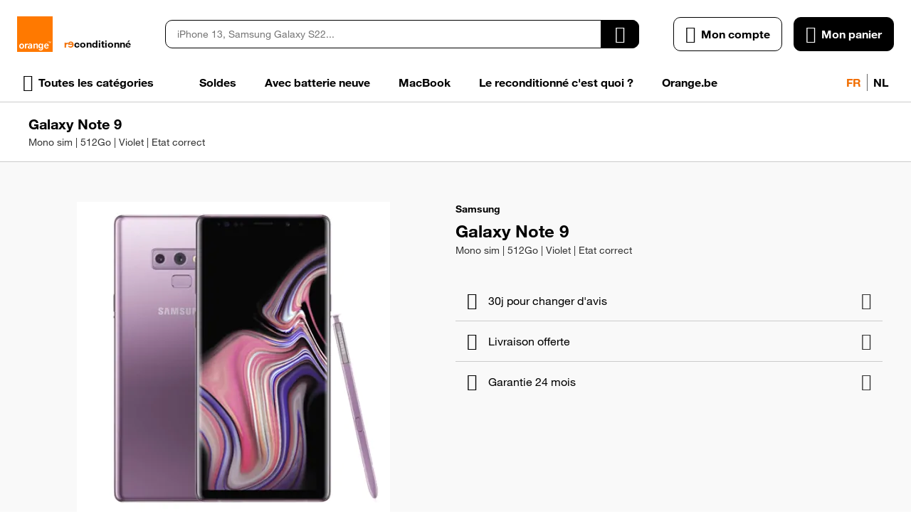

--- FILE ---
content_type: application/javascript
request_url: https://d28wl3o9prygk.cloudfront.net/static/version0.0.0.69/frontend/EShopGen/orange/fr_BE/Swissup_Breeze/bundles/2/default1.min.js
body_size: 15421
content:
(function(){'use strict';var FormProvider=$.Base.extend({defaults:{data:{}},set:function(key,value){this.data[key]=value;},get:function(path){return _.get(this,path.split('.'));},save:function(){return $.request.post({url:this.options.submit_url,type:'form',data:this.data});}});$(document).on('breeze:mount:Magento_Ui/js/form/provider',function(event,data){$.registry.set(data.settings.__scope,new FormProvider(data.settings));});})();(function(){'use strict';$(document).on('breeze:mount:Magento_LoginAsCustomerFrontendUi/js/login',function(event,data){$.sections.reload($.sections.getSectionNames());$(document).on('customer-data-reload',function(){window.location.href=data.settings.redirectUrl;});});$.view('loginAsCustomer',{component:'Magento_LoginAsCustomerFrontendUi/js/view/loginAsCustomer',isVisible:ko.observable(false),notificationText:ko.observable(),create:function(){var customerData=$.sections.get('customer'),loggedAsCustomerData=$.sections.get('loggedAsCustomer');customerData.subscribe(function(data){this.fullname=data.fullname;this.updateBanner();}.bind(this));loggedAsCustomerData.subscribe(function(data){this.adminUserId=data.adminUserId;this.websiteName=data.websiteName;this.updateBanner();}.bind(this));this.fullname=customerData().fullname;this.adminUserId=loggedAsCustomerData().adminUserId;this.websiteName=loggedAsCustomerData().websiteName;this.updateBanner();},updateBanner:function(){if(this.adminUserId!==undefined){this.isVisible(this.adminUserId);}
if(this.fullname!==undefined&&this.websiteName!==undefined){this.notificationText($.__('You are connected as <strong>%1</strong> on %2').replace('%1',_.escape(this.fullname)).replace('%2',_.escape(this.websiteName)));}}});})();define(['uiComponent','Magento_Ui/js/modal/modal','Magento_Customer/js/customer-data'],function(Component,modal,customerData){'use strict';var loginAction,loginCallbacks=[];loginAction=function(loginData,redirectUrl,isGlobal,messageContainer){messageContainer=messageContainer||$.registry.first('uiMessages');return $.post({url:window.authenticationPopup.customerLoginUrl,data:JSON.stringify(loginData),global:isGlobal===undefined?true:isGlobal,done:(response)=>{if(response.errors){return messageContainer.addErrorMessage(response.message);}
customerData.invalidate(['customer']);if(response.redirectUrl||redirectUrl){window.location.href=response.redirectUrl||redirectUrl;}else{location.reload();}},fail:()=>messageContainer.addErrorMessage($t('Could not authenticate. Please try again later')),always:()=>loginCallbacks.forEach((callback)=>callback(loginData))});};loginAction.registerLoginCallback=(callback)=>loginCallbacks.push(callback);$.breezemap['Magento_Customer/js/action/login']=loginAction;$(document).on('breeze:destroy',()=>(loginCallbacks=[])&&true);$.view('authPopup',{component:'Magento_Customer/js/view/authentication-popup',defaults:{template:'Magento_Customer/authentication-popup',registerUrl:window.authenticationPopup?.customerRegisterUrl,forgotPasswordUrl:window.authenticationPopup?.customerForgotPasswordUrl,autocomplete:window.authenticationPopup?.autocomplete,isLoading:ko.observable(false)},create:function(){loginAction.registerLoginCallback(()=>this.isLoading(false));},_applyBindings:function(element,force){if(force){this._super(element);}},isActive:()=>!customerData.get('customer')(),setModalElement:function(element){if(this.modalWindow){return;}
this.modalWindow=element;modal({'modalClass':'popup-authentication','focus':'[name=username]','trigger':'.proceed-to-checkout','buttons':[]},$(this.modalWindow));$(this.modalWindow).on('modal:opened',()=>{$(this.modalWindow).trigger('contentUpdated');});},showModal:function(){this._applyBindings(this.element[0],true);$(this.modalWindow).modal('openModal');},login:function(component,event){var formElement=$(event.currentTarget),loginData=formElement.serializeJSON();if(formElement.data('prevent-submit')||!formElement.validation()||!formElement.validation('isValid')){return false;}
this.isLoading(true);loginAction(loginData);}});});define(['uiComponent','mage/url','Magento_Customer/js/customer-data','Magento_Customer/js/action/login'],(Component,urlBuilder,customerData,loginAction)=>{'use strict';var Captcha,captchaList,DefaultCaptcha;Captcha=function(captchaData){var formId=captchaData.formId,isCaseSensitive=captchaData.isCaseSensitive,imageHeight=captchaData.imageHeight,refreshUrl=captchaData.refreshUrl,imageSource=ko.observable(captchaData.imageSrc),visibility=ko.observable(false),captchaValue=ko.observable(null),isRequired=ko.observable(captchaData.isRequired),isLoading=ko.observable(false);return{formId:formId,imageSource:imageSource,visibility:visibility,captchaValue:captchaValue,isRequired:isRequired,isCaseSensitive:isCaseSensitive,imageHeight:imageHeight,refreshUrl:refreshUrl,isLoading:isLoading,timestamp:null,getFormId:()=>formId,setFormId:id=>(formId=id)&&true,getIsVisible:()=>visibility(),setIsVisible:flag=>visibility(flag),getIsRequired:()=>isRequired(),setIsRequired:flag=>isRequired(flag),getIsCaseSensitive:()=>isCaseSensitive,setIsCaseSensitive:flag=>(isCaseSensitive=flag)&&true,getImageHeight:()=>imageHeight,setImageHeight:height=>(imageHeight=height)&&true,getImageSource:()=>imageSource(),setImageSource:src=>imageSource(src),getRefreshUrl:()=>refreshUrl,setRefreshUrl:url=>(refreshUrl=url)&&true,getCaptchaValue:()=>captchaValue(),setCaptchaValue:value=>captchaValue(value),refresh:function(){this.isLoading(true);$.post({url:urlBuilder.build(this.getRefreshUrl()),data:JSON.stringify({formId:this.getFormId()}),global:false,done:(response)=>{if(response.imgSrc){this.setImageSource(response.imgSrc);}},always:()=>this.isLoading(false)});}};};captchaList=(()=>{var list=[];$(document).on('breeze:destroy',()=>{list=[];});return{add:(item)=>list.push(item),getCaptchaByFormId:formId=>list.find(item=>item.formId===formId),getCaptchaList:()=>list};})();DefaultCaptcha=Component.extend({component:'Magento_Captcha/js/view/checkout/defaultCaptcha',defaults:{template:'Magento_Captcha/checkout/captcha',dataScope:'global',currentCaptcha:null,subscribedFormIds:[],captchaSubscriptions:[]},initialize:function(){this._super();$.each(window[this.configSource]?.captcha||{},function(formId,captchaData){var captcha=Captcha(_.extend(captchaData,{formId:formId}));this.checkCustomerData(formId,customerData.get('captcha')(),captcha);this.subscribeCustomerData(formId,captcha);captchaList.add(captcha);}.bind(this));},destroy:function(){this.captchaSubscriptions.map(subscription=>subscription.dispose());this.captchaSubscriptions=[];this.subscribedFormIds=[];this._super();},checkCustomerData:function(formId,captchaData,captcha){if(!_.isEmpty(captchaData)&&!_.isEmpty(captchaData[formId])&&captchaData[formId].timestamp>captcha.timestamp){if(!captcha.isRequired()&&captchaData[formId].isRequired){captcha.refresh();}
captcha.isRequired(captchaData[formId].isRequired);captcha.timestamp=captchaData[formId].timestamp;}},subscribeCustomerData:function(formId,captcha){if(this.subscribedFormIds.includes(formId)){return;}
this.subscribedFormIds.push(formId);this.captchaSubscriptions.push(customerData.get('captcha').subscribe(captchaData=>{this.checkCustomerData(formId,captchaData,captcha);}));},captchaValue:function(){return this.currentCaptcha.getCaptchaValue();},getIsLoading:function(){return this.currentCaptcha?.isLoading;},getCurrentCaptcha:function(){return this.currentCaptcha;},setCurrentCaptcha:function(captcha){this.currentCaptcha=captcha;},getFormId:function(){return this.currentCaptcha?.getFormId();},getIsVisible:function(){return this.currentCaptcha?.getIsVisible();},setIsVisible:function(flag){this.currentCaptcha.setIsVisible(flag);},isRequired:function(){return this.currentCaptcha?.getIsRequired();},setIsRequired:function(flag){this.currentCaptcha.setIsRequired(flag);},isCaseSensitive:function(){return this.currentCaptcha?.getIsCaseSensitive();},imageHeight:function(){return this.currentCaptcha?.getImageHeight();},getImageSource:function(){return this.currentCaptcha?.getImageSource();},refresh:function(){this.currentCaptcha.refresh();}});DefaultCaptcha.extend({component:'Magento_Captcha/js/view/checkout/loginCaptcha',initialize:function(){var currentCaptcha;this._super();currentCaptcha=captchaList.getCaptchaByFormId(this.formId);if(currentCaptcha){currentCaptcha.setIsVisible(true);this.setCurrentCaptcha(currentCaptcha);loginAction.registerLoginCallback(loginData=>{if(loginData.captcha_form_id===this.formId&&this.isRequired()){this.refresh();}});}}});});(function(){'use strict';var reCaptchaLoader,nonInlineReCaptchaRenderer;reCaptchaLoader={scriptTagAdded:false,addReCaptchaScriptTag:function(){if(this.scriptTagAdded){return;}
this.scriptTagAdded=true;$.loadScript('https://www.google.com/recaptcha/api.js'+'?onload=globalOnRecaptchaOnLoadCallback&render=explicit');}};nonInlineReCaptchaRenderer={initialized:false,reCaptchaEntities:[],rendererRecaptchaId:'recaptcha-invisible',rendererReCaptcha:null,add:function(reCaptchaEntity,parameters){if(!this.initialized){this.init();grecaptcha.render(this.rendererRecaptchaId,parameters);setInterval(this.resolveVisibility.bind(this),100);this.initialized=true;}
this.reCaptchaEntities.push(reCaptchaEntity);},resolveVisibility:function(){this.reCaptchaEntities.some(function(entity){return entity.is(':visible')&&(entity.closest('[data-role=\'modal\']').length===0||entity.zIndex()>900);})?this.rendererReCaptcha.show():this.rendererReCaptcha.hide();},init:function(){this.rendererReCaptcha=$('<div>').attr('id',this.rendererRecaptchaId);this.rendererReCaptcha.hide();$('body').append(this.rendererReCaptcha);}};$.view('googleRecaptcha',{component:'Magento_ReCaptchaFrontendUi/js/reCaptcha',defaults:{template:'Magento_ReCaptchaFrontendUi/reCaptcha',reCaptchaId:'recaptcha'},create:function(){$.lazy(this._loadApi.bind(this));},_loadApi:function(){if(this._isApiRegistered!==undefined){if(this._isApiRegistered===true){$(window).trigger('recaptchaapiready');}
return;}
this._isApiRegistered=false;window.globalOnRecaptchaOnLoadCallback=function(){this._isApiRegistered=true;$(window).trigger('recaptchaapiready');}.bind(this);reCaptchaLoader.addReCaptchaScriptTag();},getIsInvisibleRecaptcha:function(){return this.settings?.invisible;},reCaptchaCallback:function(){if(this.getIsInvisibleRecaptcha()){this.$parentForm.data('prevent-submit',false).submit().data('prevent-submit',true);}},resetCaptcha:function(){grecaptcha.reset(this.$parentForm.data('widget-id'));},initCaptcha:function(){var $wrapper=$('#'+this.getReCaptchaId()+'-wrapper'),$reCaptcha=$wrapper.find('.g-recaptcha'),parameters=_.extend({'callback':function(token){this.reCaptchaCallback(token);this.validateReCaptcha(true);}.bind(this),'expired-callback':function(){this.resetCaptcha();this.validateReCaptcha(false);}.bind(this)},this.settings?.rendering);if(this.captchaInitialized||!this.settings){return;}
this.captchaInitialized=true;$reCaptcha.attr('id',this.getReCaptchaId());this.$parentForm=$wrapper.parents('form');if(parameters.size==='invisible'&&parameters.badge!=='inline'){nonInlineReCaptchaRenderer.add($reCaptcha,parameters);}
this.initParentForm(this.$parentForm,grecaptcha.render(this.getReCaptchaId(),parameters));},initParentForm:function(parentForm,widgetId){if(this.getIsInvisibleRecaptcha()&&parentForm.length>0){parentForm.data('prevent-submit',true).data('widget-id',widgetId).on('submit',function(event){if(parentForm.data('prevent-submit')){grecaptcha.execute(widgetId);event.preventDefault();event.stopImmediatePropagation();}});}
$('body #send2').prop('disabled',false);},validateReCaptcha:function(state){if(!this.getIsInvisibleRecaptcha()){return $(document).find('input[type=checkbox].required-captcha').prop('checked',state);}},renderReCaptcha:function(){if(window.grecaptcha&&window.grecaptcha.render){this.initCaptcha();}else{$(window).on('recaptchaapiready',function(){this.initCaptcha();}.bind(this));}},getReCaptchaId:function(){return this.reCaptchaId;}});})();(function(){'use strict';function initializeWidget(el,data,breakpoints,currentViewport){$.each(data,function(component,config){if(typeof config==='string'){config={};}
config=config||{};config.breakpoints=breakpoints;config.currentViewport=currentViewport;$.breeze.mount(component,{el:el,settings:config});});}
$(document).on('breeze:mount:Magento_PageBuilder/js/widget-initializer',function(event,data){$.each(data.settings.config,function(selector,config){$.async(selector,function(element){element=$(element);if(data.el){element=element.filter(function(){return $(this).parents().has(this).length>0;});}
if(element.length){initializeWidget(element,config,data.settings.breakpoints,data.settings.currentViewport);}});});});})();define(['jquery','uiComponent','underscore','mage/translate'],function($,Component,_){"use strict";return Component.extend({defaults:{template:"Smile_ElasticsuiteCatalog/attribute-filter",showMoreLabel:$.mage.__("Show more"),showLessLabel:$.mage.__("Show less"),noSearchResultLabel:$.mage.__("No value matching the search <b>%s</b>.")},initialize:function(){this._super();this.expanded=false;this.items=this.items.map(this.addItemId.bind(this));this.observe(['fulltextSearch','expanded']);var lastSelectedIndex=Math.max.apply(null,(this.items.map(function(v,k){return v['is_selected']?k:0;})));this.maxSize=Math.max(this.maxSize,lastSelectedIndex+1);this.initSearchPlaceholder();this.onShowLess();this.displaySearch=this.displayShowMore();},initSearchPlaceholder:function(){var examples=this.items.slice(0,2).map(function(item){return item.label});if(this.items.length>2){examples.push('...');}
this.searchPlaceholder=$('<div/>').html($.mage.__('Search (%s)').replace('%s',examples.join(', '))).text();},onSearchChange:function(component,ev){var text=ev.target.value;if(text.trim()===""){component.fulltextSearch(null);component.onShowLess();}else{component.fulltextSearch(text);component.onShowMore();}
return true;},onSearchFocusOut:function(component,ev){var text=ev.target.value;if(text.trim()===""){component.fulltextSearch(null);ev.target.value="";}},loadAdditionalItems:function(callback){$.get(this.ajaxLoadUrl,function(data){this.items=data.map(this.addItemId.bind(this));this.hasMoreItems=false;if(callback){return callback();}}.bind(this));},getDisplayedItems:function(){var items=this.items;if(this.expanded()===false){items=this.items.slice(0,this.maxSize);}
if(this.fulltextSearch()){var searchTokens=this.slugify(this.fulltextSearch()).split('-');var lastSearchToken=searchTokens.splice(-1,1)[0];items=items.filter(function(item){var isValidItem=true;var itemTokens=this.slugify(item.label).split('-');searchTokens.forEach(function(currentToken){if(itemTokens.indexOf(currentToken)===-1){isValidItem=false;}})
if(isValidItem&&lastSearchToken){var ngrams=itemTokens.map(function(token){return token.substring(0,lastSearchToken.length)});isValidItem=ngrams.indexOf(lastSearchToken)!==-1;}
return isValidItem;}.bind(this))}
return items;},hasSearchResult:function(){return this.getDisplayedItems().length>0},getSearchResultMessage:function(){return this.noSearchResultLabel.replace("%s",'"'+this.fulltextSearch()+'"')},onShowMore:function(){if(this.hasMoreItems){this.loadAdditionalItems(this.onShowMore.bind(this));}else{this.expanded(true);}},slugify:function(text){return text.toString().toLowerCase().replace(/\s+/g,'-').replace(/[^\w\u0400-\u052F\u2DE0-\u2DFF\uA640-\uA69F'\-]+/g,'').replace(/\-\-+/g,'-').replace(/^-+/,'')},onShowLess:function(){this.expanded(false);},enableExpansion:function(){return this.hasMoreItems||this.items.length>this.maxSize;},displayShowMore:function(){return this.enableExpansion()&&this.expanded()===false&&!this.fulltextSearch();},displayShowLess:function(){return this.enableExpansion()&&this.expanded()===true&&!this.fulltextSearch();},addItemId:function(item){item.id=_.uniqueId(this.index+"_option_");item.displayProductCount=this.displayProductCount&&(item.count>=1);return item;},});});define(['uiComponent'],function(Component){'use strict';Component.register('Smile_ElasticsuiteCatalog/js/attribute-filter');});define(['jquery','Magento_Catalog/js/price-utils','mage/template','Smile_ElasticsuiteCatalog/js/slider','Magento_Ui/js/modal/modal','Smile_ElasticsuiteCatalog/js/jquery.ui.touch-punch.min'],function($,priceUtil,mageTemplate){"use strict";$.widget('smileEs.rangeSlider',{options:{fromLabel:'[data-role=from-label]',toLabel:'[data-role=to-label]',sliderBar:'[data-role=slider-bar]',message:'[data-role=message-box]',applyButton:'[data-role=apply-range]',rate:1.0000,maxLabelOffset:0.01,messageTemplates:{"displayOne":'<span class="msg">1 item</span>',"displayCount":'<span class="msg"><%- count %> items</span>',"displayEmpty":'<span class="msg-error">No items in the current range.</span>'},},_create:function(){this.showAdaptiveSlider=this.options.showAdaptiveSlider;if(this.showAdaptiveSlider){this._initAdaptiveSliderValues();}else{this._initSliderValues();}
this._createSlider();this._refreshDisplay();this.element.find(this.options.applyButton).on('click',this._applyRange.bind(this));},_initSliderValues:function(){this.rate=parseFloat(this.options.rate);this.from=Math.floor(this.options.currentValue.from*this.rate);this.to=Math.round(this.options.currentValue.to*this.rate);this.intervals=this.options.intervals.map(function(item){item.value=Math.round(item.value*this.rate);return item}.bind(this));this.minValue=Math.floor(this.options.minValue*this.rate);this.maxValue=Math.round(this.options.maxValue*this.rate);},_initAdaptiveSliderValues:function(){this.intervals=this.options.adaptiveIntervals;this.from=this._getAdaptiveValue(Number(this.options.currentValue.from));this.to=this._getAdaptiveValue(Number(this.options.currentValue.to));this.rate=parseFloat(this.options.rate);this.intervals=this.intervals.map(function(item){item.originalValue=Math.ceil(item.originalValue*this.rate);return item}.bind(this));this.minValue=this.intervals[0].value;this.maxValue=this.intervals[this.intervals.length-1].value;},_createSlider:function(){this.element.find(this.options.sliderBar).slider({range:true,min:this.minValue,max:this.maxValue,values:[this.from,this.to],slide:this._onSliderChange.bind(this),step:this.options.step});},_onSliderChange:function(ev,ui){this.from=this._getClosestAdaptiveValue(ui.values[0]);this.to=this._getClosestAdaptiveValue(ui.values[1]);this._refreshDisplay();},_refreshDisplay:function(){this.count=this._getItemCount();if(this.element.find('[data-role=from-label]')){this.element.find('[data-role=from-label]').html(this._formatLabel(this._getOriginalValue(this.from)));}
if(this.element.find('[data-role=to-label]')){var to=this._getOriginalValue(this.to)-this.options.maxLabelOffset;if(this.showAdaptiveSlider&&to<this._getOriginalValue(this.minValue)){to=this._getOriginalValue(this.to);}
this.element.find('[data-role=to-label]').html(this._formatLabel(to));}
if(this.element.find('[data-role=message-box]')){var messageTemplate=this.options.messageTemplates[this.count>0?(this.count>1?'displayCount':'displayOne'):'displayEmpty'];var message=mageTemplate(messageTemplate)(this);this.element.find('[data-role=message-box]').html(message);if(this.count>0){this.element.find('[data-role=message-box]').removeClass('empty');}else{this.element.find('[data-role=message-box]').addClass('empty');}}},_applyRange:function(){var range={from:this._getOriginalValue(this.from)*(1 / this.rate),to:this._getOriginalValue(this.to)*(1 / this.rate)};var url=mageTemplate(this.options.urlTemplate)(range);this.element.find(this.options.applyButton).attr('href',url);},_getAdaptiveValue:function(value){if(!this.showAdaptiveSlider){return value;}
var adaptiveValue=this.intervals[0].value;var found=false;this.intervals.forEach(function(item){if(found===false&&item.originalValue===value){adaptiveValue=item.value;found=true;}
if(found===false&&item.originalValue<value){adaptiveValue=item.value;}});return adaptiveValue;},_getClosestAdaptiveValue:function(value){if(!this.showAdaptiveSlider){return value;}
var closestValue=this.intervals[0].value;var found=false;this.intervals.forEach(function(item){if(item.value===value){closestValue=value;found=true;}
if(found===false&&item.value<value){closestValue=item.value;}});return closestValue;},_getOriginalValue:function(value){if(!this.showAdaptiveSlider){return value;}
var originalValue=null;this.intervals.forEach(function(item){if(item.value===value){originalValue=item.originalValue;}});return originalValue;},_getItemCount:function(){var from=this.from,to=this.to,intervals=this.intervals;var count=intervals.map(function(item){return(item.value>=from&&(item.value<to||((from===to)&&item.value<=to)))?item.count:0;}).reduce(function(a,b){return a+b;});return count;},_formatLabel:function(value){var formattedValue=value;if(this.options.fieldFormat){formattedValue=priceUtil.formatPrice(value,this.options.fieldFormat);}
return formattedValue;}});return $.smileEs.rangeSlider;});(function(){'use strict';$.mixin('rangeSlider',{_createSlider:function(){this._on('range:input',(e)=>{this._onSliderChange(e,{values:e.target.value});});}});}());define(['jquery','underscore','Magento_Catalog/js/price-utils'],function($,_,priceUtil){'use strict';$.widget('smileEs.quickSearch','quickSearch',{options:{minSearchLength:2,dropdown:'<div></div>',dropdownClass:'smile-elasticsuite-autocomplete-result',responseFieldElements:'dd'},_create:function(){this.templateCache={};this._super();this.autoComplete.on('keydown.smileEs',this.options.responseFieldElements,(event)=>{if(event.key==='Enter'){event.preventDefault();event.stopPropagation();this.submitSelectedItem();}});},submitSelectedItem:function(){var item=this.dataset[this.responseList.selectedIndex];if(!item){return;}
if(item.url){window.location.href=item.url;}else{this.searchForm.submit();}},sendRequest:function(){var result=this._super(),spinnerTarget=this.searchForm.find('.actions');if(!result||!result.finally){return result;}
spinnerTarget.spinner(true,{delay:200});return result.finally(function(){spinnerTarget.spinner(false);});},renderItem:function(item){if(item.price&&(!isNaN(item.price))){item.price=priceUtil.formatPrice(item.price,this.options.priceFormat);}
if(!item.row_class){item.row_class='';}
item.row_class+='item-type-'+item.type;return this.renderItemTitle(item)+this._super(item);},renderItemTitle:function(item){if(this.renderedTitles[item.type]){return'';}
this.renderedTitles[item.type]=true;var title='',template=this.getItemTemplate(item,'titleRenderer');if(template){title=template(item);}else if(this.options.templates[item.type].title){title=this.options.templates[item.type].title;}
if(title.length){title='<dt role="listbox" class="autocomplete-list-title title-'+item.type+'">'+title+'</dt>';}
return title;},getItemTemplate:function(item,template='template'){var key=item.type+template,id=this.options.templates[item.type][template];if(!this.templateCache[key]&&id){this.templateCache[key]=_.template(document.getElementById(`${id}.html`)?.innerHTML||'');}
return this.templateCache[key];},processResponse:function(){this.renderedTitles={};this._super();this.addWrappers();},addWrappers:function(){var prev=false,collection=$();$(`.${this.options.dropdownClass} > dd`).each((i,el)=>{var match=el.className.match(/item-type-(?<type>\w+)/),current=match.groups.type;if(prev&&prev!==current){collection.wrapAll(`<dl role="listbox" class="autocomplete-list autocomplete-list-${prev}"></dl>`)
collection=$();}
collection=collection.add($(el).prev('dt'));collection=collection.add(el);prev=current;});if(collection.length){collection.wrapAll(`<dl role="listbox" class="autocomplete-list autocomplete-list-${prev}"></dl>`)}}});});define(['jquery','mage/cookies'],function($){return function(config){return config.cookieRestrictionEnabled==false||$.mage.cookies.get(config.cookieRestrictionName)!==null;};});define(['jquery'],function($){'use strict';$.breezemap.__register('Smile_ElasticsuiteTracker/js/user-consent');});(function(){'use strict';$.validator.validators=_.extend($.validator.validators,{'maxlength':[function(value,el,length){this.validationMessage=$t('Please enter no more than {0} characters.').replace('{0}',length);return value.length<=length;},function(){return this.validationMessage;}],'validate-one-required-by-name':[function(value,el,selector){let name=el.name.replace(/([\\"])/g,'\\$1'),container=el.form;selector=selector===true?'input[name="'+name+'"]:checked':selector;return!!container.querySelectorAll(selector).length;},$t('Please select one of the options.')]});})();(function(){'use strict';$.responsiveConfig={breakpointMedium:600,breakpointLarge:1200};$.breezemap['js/responsive-config']=$.responsiveConfig;})();(function(){'use strict';class Responsive{constructor(){this.medium=$.responsiveConfig.breakpointMedium;this.large=$.responsiveConfig.breakpointLarge;this.smallExpr='(max-width: '+(this.medium-1)+'px)';this.mediumExpr='(min-width: '+this.medium+'px) and (max-width: '+(this.large-1)+'px)';this.largeExpr='(min-width: '+this.large+'px)';}
matchMedia(media){return window.matchMedia(media).matches;}
isSmall(){return this.matchMedia(this.smallExpr);}
isMedium(){return this.matchMedia(this.mediumExpr);}
isLarge(){return this.matchMedia(this.largeExpr);}
checkMedia(options){function mqChange(mq,options){if(mq.matches){if(typeof options.entry==='function'){options.entry();}}else if(typeof options.exit==='function'){options.exit();}}
let mq=window.matchMedia(options.media);mq.addEventListener('change',()=>{mqChange(mq,options);});mqChange(mq,options);}}
$.responsive=new Responsive();$.breezemap['js/responsive']=$.responsive;})();(function(){'use strict';$.widget('loader',{component:'loader',loaderStarted:0,options:{icon:'',texts:{loaderText:$.mage.__('Please wait...'),imgAlt:$.mage.__('Loading...')},template:$('#loaderTpl').html()},_create:function(){this._bind();},_bind:function(){this._on({'processStop':'hide','processStart':'show','show.loader':'show','hide.loader':'hide','contentUpdated.loader':'_contentUpdated'});},_contentUpdated:function(e){this.show(e);},show:function(e,ctx){this._render();this.loaderStarted++;this.spinner.show();if(ctx){this.spinner.css({width:ctx.outerWidth(),height:ctx.outerHeight(),position:'absolute'}).position({my:'top left',at:'top left',of:ctx});}
return false;},hide:function(){if(this.loaderStarted>0){this.loaderStarted--;if(this.loaderStarted===0){this.spinner.hide();}}
return false;},_render:function(){var html;if(!this.spinnerTemplate){this.spinnerTemplate=_.template(this.options.template);html=$(this.spinnerTemplate({data:this.options}));html.prependTo(this.element);this.spinner=html;}},_destroy:function(){this.spinner.remove();}});$.widget('loaderAjax',{component:'loaderAjax',options:{defaultContainer:'[data-container=body]',loadingClass:'ajax-loading'},_create:function(){this._bind();if(window.console&&!this.element.is(this.options.defaultContainer)&&$.mage.isDevMode(undefined)){console.warn('This widget is intended to be attached to the body, not below.');}},_bind:function(){$(document).on({'ajaxSend':this._onAjaxSend.bind(this),'ajaxComplete':this._onAjaxComplete.bind(this)});},_getJqueryObj:function(loaderContext){var ctx;if(loaderContext){if(loaderContext.jquery){ctx=loaderContext;}else{ctx=$(loaderContext);}}else{ctx=$('[data-container="body"]');}
return ctx;},_onAjaxSend:function(e,jqxhr,settings){var ctx;$(this.options.defaultContainer).addClass(this.options.loadingClass).attr({'aria-busy':true});if(settings&&settings.showLoader){ctx=this._getJqueryObj(settings.loaderContext);ctx.trigger('processStart');if(window.console&&!ctx.parents('[data-role="loader"]').length){console.warn('Expected to start loader but did not find one in the dom');}}},_onAjaxComplete:function(e,jqxhr,settings){$(this.options.defaultContainer).removeClass(this.options.loadingClass).attr('aria-busy',false);if(settings&&settings.showLoader){this._getJqueryObj(settings.loaderContext).trigger('processStop');}}});})();define([],function(){'use strict';let result=function(config,node){config.container=node;lottie.loadAnimation(config);}
result.component='js/lottie-init';return result;});define(['swiper'],function(){'use strict';let result=function(config,node){new Swiper(node,config);}
result.component='js/swiper-init';return result;});(function(){'use strict';let cache={};$.widget('modalAjax',{component:'js/modal-ajax',options:{event:'click',useCache:true,url:undefined,modal:{title:'&nbsp;',buttons:[]}},_create:function(){this._bind();},_bind:function(){let handlers={};handlers[this.options.event]='_onEvent';this._on(handlers);},_onEvent:function(){let url=this.options.url||this.element.attr('href');if(url){if(this.options.useCache&&typeof cache[url]!='undefined'){let html=cache[url];this._openModal(html);return false;}
$.ajax(url,{method:'get',beforeSend:function(){$('body').trigger('processStart');},complete:function(){$('body').trigger('processStop');},success:(response)=>{let html=response.html;cache[url]=html;this._openModal(html);}});return false;}},_openModal:function(html){let htmlModal=$('<div data-modal-id="modal-ajax"></div>');htmlModal.append($.parseHTML(html));let modal=htmlModal.modal(this.options.modal);modal.on('modal:closed',function(){modal.modal('destroy');});modal.modal('openModal');let modalEl=$('[data-modal-id="modal-ajax"]');modalEl.trigger('contentUpdated');modalEl.applyBindings();modalEl.find('.input-text, select').each(function(){$(this).toggleClass('active',$(this).val()!=='');});modalEl.find('form').attr('novalidate',true).on('submit',function(){if($(this).attr('data-validator')){return;}
$(this).validator();if(!$(this).validator('instance').isValid()){return false;}});}});})();(function(){'use strict';$.mixin('menuSlideout',{options:{closeDelay:400},create:function(parent){parent();this.focusTrap={activate:()=>{},deactivate:()=>{}};},toggle:function(parent,flag){if(flag===false||$('html').hasClass('nav-open')){this.close();}else if(!$('html').hasClass('nav-before-open')){this.open();}}});})();define(['jquery'],function($){let result=function(config,node){let animation=lottie.loadAnimation({container:node,renderer:'svg',loop:true,autoplay:false,path:config.path});let mouseIn=false;$(node).on('mouseenter',function(){mouseIn=true;animation.play();}).on('mouseleave',function(){mouseIn=false;});animation.addEventListener('loopComplete',function(){if(!mouseIn){animation.stop();}});}
result.component='Magento_Theme/js/logo';return result;});define(['jquery','js/responsive'],function($,responsive){'use strict';let result=function(config,node){$('[data-action="toggle-nav"]').on('click',function(){if(responsive.isLarge()){$('.nav-side').find('li.opened').removeClass('opened');}});$('.nav-side li.has-submenu-mobile > a').on('click',function(){if(!responsive.isLarge()){let parent=$(this).closest('li');if(parent.find('.submenu').length){parent.addClass('before-opened');setTimeout(function(){parent.addClass('opened');},42);return false;}}});$('[data-action="back-nav"]').on('click',function(e){if(!responsive.isLarge()){let parent=$(this).closest('li');parent.removeClass('opened');setTimeout(function(){parent.removeClass('before-opened');},400);}});$('body.exhaustive-menu .nav-side li.has-submenu-desktop > a').on('click',function(){if(responsive.isLarge()){let parent=$(this).closest('li');if(parent.find('.submenu').length){$('.nav-side').find('li.opened').not(parent).removeClass('opened');parent.toggleClass('opened');return false;}}});$(document).ready(adaptMenu);$(window).on('resize',adaptMenu);function adaptMenu(){if(responsive.isLarge()){$('[data-role="nav-main-container"] li.level0').removeClass('hidden');let navMain=$('[data-role="nav-main-container"]');let navMainWidth=Math.ceil(navMain.width());let navMainScrollWidth=navMain.get(0).scrollWidth;while(navMainScrollWidth>navMainWidth){let menuEntries=$('[data-role="nav-main-container"] li.level0').filter(function(){return $(this).is(':visible');});if(!menuEntries.length){break;}
menuEntries.last().addClass('hidden');navMainWidth=Math.ceil(navMain.width());navMainScrollWidth=navMain.get(0).scrollWidth;}}}
let currentUrl=window.location.href.split('?')[0];setActiveMenuForCategory(currentUrl);function setActiveMenuForCategory(url){let activeCategoryLink=$(node).find('.category-item > a[href="'+url+'"]'),classes,classNav,subNode;if(!activeCategoryLink.length){return false;}else if(!activeCategoryLink.parent().hasClass('active')){activeCategoryLink.parent().addClass('active');classes=activeCategoryLink.parent().attr('class');classNav=classes.match(/(nav\-)[0-9]+(\-[0-9]+)+/gi);if(classNav){subNode=activeCategoryLink.closest('.nav');setActiveParent(classNav[0],subNode);}}
return true;}
function setActiveParent(childClassName,subNode){let parentElement,parentClass=childClassName.substr(0,childClassName.lastIndexOf('-'));if(parentClass.lastIndexOf('-')!==-1){parentElement=$(subNode).find('.'+parentClass);if(parentElement){parentElement.addClass('has-active');}
setActiveParent(parentClass,subNode);}}}
result.component='Magento_Theme/js/navigation';return result;});define(['jquery'],function($){'use strict';let result=function(config,node){let top=config.top||0;$(node).addClass('sticky-header');let originEl=$('<div></div>');originEl.insertBefore($(node));$(document).on('scroll',function(){setStickyHeight();let windowTop=parseInt($(window).scrollTop());let mainTop=parseInt(originEl.offset().top);if(windowTop>mainTop+top){stick();}
else if(windowTop<=mainTop){unstick();}});$(window).on('resize',setStickyHeight);$(document).trigger('scroll');function isSticky(){return $(node).hasClass('before-sticky');}
function stick(){if(isSticky()){return false;}
let headerHeight=parseInt($(node).outerHeight());$(node).addClass('before-sticky');originEl.css({height:headerHeight+'px'});setTimeout(function(){$(node).addClass('sticky');},42);}
function unstick(){if(!isSticky()){return false;}
$(node).removeClass('before-sticky sticky');originEl.removeAttr('style');}
function setStickyHeight(){let headerHeight=parseInt($(node).outerHeight());$('html').css({'--sticky-height':headerHeight+'px'});}}
result.component='Magento_Theme/js/sticky-header';return result;});define(['jquery'],function($){'use strict';let result=function(config,node){$(document).on('focus','.input-text',function(){$(this).addClass('active');}).on('blur','.input-text',function(){$(this).toggleClass('active',$(this).val()!=='');}).on('change','.input-text, select',function(){let dataBind=$(this).attr('data-bind');if(dataBind&&dataBind.indexOf('active: value')!==-1){return;}
$(this).toggleClass('active',$(this).val()!=='');}).on('reset','.form',function(){$(this).find('.input-text, select').trigger('change');});$('.input-text, select').each(function(){$(this).toggleClass('active',$(this).val()!=='');});}
result.component='Magento_Theme/js/input-text';return result;});define(['jquery'],function($){'use strict';let result=function(config,node){$(node).addClass('btn-loader');$(node).find('span').addClass('btn-label');$(node).prepend('<i class="btn-progress-bar"></i>')
let lottieContainer=$('<i class="btn-progress-img"></i>');$(node).append(lottieContainer);lottie.loadAnimation($.extend({container:lottieContainer[0],renderer:'svg',loop:true,autoplay:true,path:window.VIEW_URL+'/images/loader-dots.json'},config));}
result.component='Magento_Theme/js/button-loader';return result;});define([],function(){'use strict';let result=function(config,node){node.style.cursor='grab';let pos={top:0,left:0,x:0,y:0};const mouseDownHandler=function(e){node.style.cursor='grabbing';node.style.userSelect='none';node.style.webkitUserSelect='none';node.style.scrollBehavior='auto';pos={left:node.scrollLeft,top:node.scrollTop,x:e.clientX,y:e.clientY,};document.addEventListener('mousemove',mouseMoveHandler);document.addEventListener('mouseup',mouseUpHandler);};const mouseMoveHandler=function(e){const dx=e.clientX-pos.x;const dy=e.clientY-pos.y;node.scrollTop=pos.top-dy;node.scrollLeft=pos.left-dx;};const mouseUpHandler=function(){node.style.cursor='grab';node.style.removeProperty('user-select');node.style.removeProperty('-webkit-user-select');node.style.removeProperty('scroll-behavior');document.removeEventListener('mousemove',mouseMoveHandler);document.removeEventListener('mouseup',mouseUpHandler);};node.addEventListener('mousedown',mouseDownHandler);}
result.component='Magento_Theme/js/drag-to-scroll';return result;});define([],function(){'use strict';let result=function(config,node){node.classList.add('carousel-scroll');let prev=node.querySelector('[data-role="prev"]');let next=node.querySelector('[data-role="next"]');let container=node.querySelector('[data-role="container"]');prev.addEventListener('click',function(){container.scrollBy(-container.children[0].clientWidth,0);});next.addEventListener('click',function(){container.scrollBy(container.children[0].clientWidth,0);});container.addEventListener('scroll',function(){prev.disabled=container.scrollLeft===0;next.disabled=container.scrollLeft+container.offsetWidth>=container.scrollWidth;});setDisplay();window.addEventListener('resize',setDisplay);container.addEventListener('mouseenter',setDisplay);function setDisplay(){prev.style.display=next.style.display=container.scrollWidth>container.offsetWidth?'':'none';}}
result.component='Magento_Theme/js/carousel-scroll';return result;});define(['jquery','mage/translate'],function($,$t){'use strict';$.widget('mage.lineClamp',{component:'Magento_Theme/js/line-clamp',options:{className:'line-clamp',seeMoreLabel:$t('Voir plus'),seeLessLabel:$t('Voir moins'),hasSeeLess:false},_create:function(){this.element.addClass(this.options.className);this.linkEl=$(`<a href="#"></a>`);this.linkEl.text(this.options.seeMoreLabel);this.linkEl.on('click',this.seeMore.bind(this));this.containerEl=$(`<div style="display: none;"></div>`);this.containerEl.addClass(this.options.className+'-action')
this.containerEl.append(this.linkEl);this.containerEl.insertAfter(this.element);$(window).on('resize',this.onResize.bind(this));this.observer=new IntersectionObserver((entries)=>{entries.forEach((entry)=>{if(entry.isIntersecting){this.onResize();}});},{rootMargin:'120px'});this.observer.observe(this.element[0]);},_destroy:function(){this.observer.disconnect();},onResize:function(){if(this.element.hasClass(this.options.className)){if(this.element[0].offsetHeight<this.element[0].scrollHeight){this.containerEl.show();}else{this.containerEl.hide();}}},seeMore:function(e){e.preventDefault();if(this.options.hasSeeLess){if(this.element.hasClass(this.options.className)){this.element.removeClass(this.options.className);this.linkEl.text(this.options.seeLessLabel);}else{this.element.addClass(this.options.className);this.linkEl.text(this.options.seeMoreLabel);this.onResize();}}else{this.element.removeClass(this.options.className);this.containerEl.remove();}}});return $.mage.lineClamp;});define(['jquery'],function($){'use strict';$.widget('mage.pager',{component:'Magento_Theme/js/pager',_create:function(){this.element.find('[data-role="pager-input"]').on('input',$.proxy(this._onInput,this)).on('change',$.proxy(this._onChange,this));},_onInput:function(e){let val=$(e.currentTarget).val();val=val.replace(/[^0-9]/g,'');$(e.currentTarget).val(val);},_onChange:function(e){e.preventDefault();let url=$(e.currentTarget).data('href');let val=$(e.currentTarget).val();let currentPage=$(e.currentTarget).data('current-page');let lastPage=$(e.currentTarget).data('last-page');let page=val!==''?Math.max(1,Math.min(val,lastPage)):currentPage;if(val!==page){$(e.currentTarget).val(page);}
if(page===currentPage){return;}
self.location=url.replace('--page--',page);}});return $.mage.pager;});(function(){'use strict';$.mixin('messages',{defaults:{hideTimeout:6000},create:function(parent){parent();this.processing=false;if(this.cookieMessages.length){this.showMessage();}
this.messages.subscribe(function(messages){if(!_.isEmpty(messages.messages)){this.showMessage();}}.bind(this));$(document).on('click','[data-action="closePageMessage"]',function(e){clearTimeout(window.hideMessageTimeout);let messagesEl=$('.page.messages');messagesEl.removeClass('visible');setTimeout(()=>{messagesEl.css({height:''});$(e.target).closest('.message').remove();this.processing=false;this.showMessage();},300);}.bind(this));},showMessage:function(){if(!this.processing){this.processing=true;setTimeout(()=>{let messagesEl=$('.page.messages');let messageEl=messagesEl.find('.message').first();if(messageEl.length){if(messageEl.find('.multiline').length){messageEl.addClass('multiline');}
messageEl.show();setTimeout(()=>{let height=messageEl.outerHeight();messagesEl.css({height:height+'px'});messagesEl.addClass('visible');window.hideMessageTimeout=setTimeout(()=>{messagesEl.removeClass('visible');setTimeout(()=>{messagesEl.css({height:''});messageEl.remove();this.processing=false;this.showMessage();},300);},this.hideTimeout);},42);}else{this.processing=false;}},800);}}});})();define(['jquery','mage/cookies'],function($){'use strict';let result=function(config,node){if(!config.frequency||!$.mage.cookies.get(config.cookieName)){let i=0;let interval=setInterval(()=>{i++;if(i>=config.delay){if(config.frequency&&!$.mage.cookies.get(config.cookieName)){let cookieExpires=new Date(new Date().getTime()+86400*config.frequency*1000);$.mage.cookies.set(config.cookieName,1,{expires:cookieExpires});}
showPopIn();clearInterval(interval);}},1000);$(document).on('mousemove wheel touchstart touchmove touchend',function(){i=0;});}
else{hidePopIn();}
$(node).find('[data-action="close"]').on('click',function(e){e.preventDefault();hidePopIn();});function showPopIn(){$(node).addClass('before-open');setTimeout(()=>{$(node).addClass('open');},42);setTimeout(()=>{$(node).removeClass('before-close');$(node).removeClass('close');},400);}
function hidePopIn(){$(node).addClass('before-close');setTimeout(()=>{$(node).addClass('close');},42);setTimeout(()=>{$(node).removeClass('before-open');$(node).removeClass('open');},400);}}
result.component='Recommerce_Cms/js/pop-in';return result;});(function(){'use strict';$.mixin('quickSearch',{options:{placeholderDestinationSelection:'[data-role="autocomplete-placeholder"]',emptyDestinationSelection:'[data-role="autocomplete-empty"]',},create:function(parent){parent();this.element.on('focus',this.openSearch.bind(this));$('.block-search .block-title').on('click',this.openSearch.bind(this));this.searchForm.find('[data-role="close"]').on('click',this.closeSearch.bind(this));$(document).on('keyup',$.proxy(function(e){if(!this.element.closest('html').length){return;}
if(e.keyCode===9){let contentEl=this.element.closest('.block-content');if(contentEl.has(document.activeElement).length===0&&$('html').hasClass('search-open')){this.closeSearch();}}
if(e.keyCode===27){this.element.blur();this.closeSearch();}},this));this.element.closest('.block-search').on('mousedown',function(e){let contentEl=this.element.closest('.block-content');if(!contentEl.is(e.target)&&contentEl.has(e.target).length===0){this.closeSearch();}}.bind(this));this.element.on('keyup',function(){this.element.toggleClass('filled',this.element.val()!=='')}.bind(this));this.searchForm.find('[data-role="clear"]').on('click',function(){this.element.val('');this.element.trigger('input');this.element.removeClass('filled');}.bind(this));this.element.off('focus.quickSearch');this.element.off('blur.quickSearch');this.searchForm.off('submit.quickSearch');this.searchForm.on('submit.quickSearch',function(event){this._onSubmit(event);}.bind(this));$(document).off('click.quickSearch');},sendRequest:function(parent){var result=parent();if(!result||!result.finally){return result;}
this.searchForm.addClass('processing');return result.finally(()=>{$(document).trigger('ajax:autocompleteSearch',{q:this.element.val()});this.searchForm.removeClass('processing');});},processResponse:function(parent){parent();if(this.autoComplete.find(this.options.responseFieldElements).length){$(this.options.placeholderDestinationSelection).toggle(false);$(this.options.emptyDestinationSelection).toggle(false);this.autoComplete.toggle(true);this.autoComplete.find('.autocomplete-list').each(function(){if(!$(this).find('dd').length){$(this).addClass('empty');}});}else{$(this.options.placeholderDestinationSelection).toggle(false);$(this.options.emptyDestinationSelection).toggle(true);this.autoComplete.toggle(false);}},addWrappers:function(parent){let collection=$();$(`.${this.options.dropdownClass} > *`).each((i,el)=>{if(collection.length&&$(el).attr('role')==='listbox'){collection.wrapAll('<dl role="listbox" class="autocomplete-list"></dl>');collection=$();}
collection=collection.add(el);});if(collection.length){collection.wrapAll('<dl role="listbox" class="autocomplete-list"></dl>');}},resetAutocomplete:function(parent){parent();$(this.options.placeholderDestinationSelection).toggle(true);$(this.options.emptyDestinationSelection).toggle(false);this.autoComplete.toggle(false);},openSearch:function(){let html=$('html');if(html.hasClass('search-before-open')){return;}
if(!$.responsive.isSmall()){let field=this.searchForm.find('.field.search');field.css({'max-width':field.outerWidth()+'px'});}
html.addClass('search-before-open');setTimeout(()=>{html.addClass('search-open');if(this.element.val()&&!this.element.hasClass('filled')){this.element.addClass('filled');this.element.trigger('input');}},42);},closeSearch:function(){let html=$('html');html.removeClass('search-open');setTimeout(()=>{if(!html.hasClass('search-open')){html.removeClass('search-before-open');if(!$.responsive.isSmall()){let field=this.searchForm.find('.field.search');field.css({'max-width':''});}}},400);}});})();define(['jquery','swiper'],function($){'use strict';let result=function(config,node){let swiper=new Swiper($(node)[0],config);swiper.on('sliderFirstMove navigationPrev navigationNext',function(){this.autoplay.stop();});$(node).find('.swiper-pagination-bullet').on('click',function(){swiper.autoplay.stop();});}
result.component='Walkwizus_Banner/js/banner';return result;});(function(){'use strict';$.mixin('productListToolbarForm',{create:function(parent){parent();$('[data-role="pager"]',this.element).on('click',(e)=>{e.preventDefault();let url=$(e.currentTarget).attr('href');this.reloadPage(url);});$('[data-role="pager-input"]',this.element).on('input',(e)=>{let val=$(e.currentTarget).val();val=val.replace(/[^0-9]/g,'');$(e.currentTarget).val(val);}).on('change',(e)=>{e.preventDefault();let val=$(e.currentTarget).val();let currentPage=$(e.currentTarget).data('current-page');let lastPage=$(e.currentTarget).data('last-page');let page=val!==''?Math.max(1,Math.min(val,lastPage)):currentPage;if(val!==page){$(e.currentTarget).val(page);}
if(page===currentPage){return;}
let url=$(e.currentTarget).data('href').replace('--page--',page);this.reloadPage(url);});},addEventListener:function(parent,element,paramName,defaultValue){var self=this;if(element.is('select')){element.on('change',function(event){let additional=$(event.currentTarget.options[event.currentTarget.selectedIndex]).data('additional')||{};self.changeUrl(paramName,element.val(),defaultValue,additional);});}else{element.on('click',function(event){event.preventDefault();let additional=$(event.currentTarget).data('additional')||{};self.changeUrl(paramName,$(event.currentTarget).data('value'),defaultValue,additional);});}},changeUrl:function(parent,paramName,paramValue,defaultValue,additionalParams){var urlPaths=this.options.url.split('?'),baseUrl=urlPaths[0],paramData=this.getUrlParams(),currentPage=this.getCurrentPage(),newPage;if(currentPage>1&&paramName===this.options.limit){newPage=Math.floor(this.getCurrentLimit()*(currentPage-1)/ paramValue)+1;if(newPage>1){paramData[this.options.page]=newPage;}else{delete paramData[this.options.page];}}
paramData[paramName]=paramValue;if(paramValue==defaultValue){delete paramData[paramName];}
$.each(additionalParams,(name,value)=>{paramData[name]=value;$.each(this.options,(optionName,optionValue)=>{if(name===optionValue&&this.options[optionName+'Default']===value){delete paramData[name];}});});paramData=$.params(paramData);this.reloadPage(baseUrl+(paramData.length?'?'+paramData:''));},reloadPage:function(url){$.ajax(url,{method:'get',dataType:'html',beforeSend:()=>{$('body').trigger('processStart');},success:(res)=>{$('body').trigger('processStop');this.refreshPage(res,url);}});},refreshPage:function(res,url){let resultPage=$('<output>').append($.parseHTML(res));let html=resultPage.find('#maincontent');$('#maincontent').replaceWith(html);$('#maincontent').trigger('contentUpdated');$('#maincontent').applyBindings();$('html, body').scrollTop(0);let title=resultPage.find('title').html();history.pushState({},title,url);}});})();(function(){'use strict';$.widget('smileEs.layer',{component:'Smile_ElasticsuiteCatalog/js/layer',options:{urlParams:['product_list_mode','product_list_order','product_list_dir','product_list_limit','q']},_create:function(){if(!$.registry.get('layerAttributes')){$.registry.set('layerAttributes',{});}
this.button=$('<button class="layer-button"></button>');this.button.html($t('Filtrer'));this.button.on('click',this.openLayer.bind(this));this.button.appendTo('.toolbar-sorter');let emptyListEl=$('.products.message.info.empty');if(emptyListEl.length){let altButton=$('<button class="layer-button"></button>');altButton.html($t('Modifier les filtres'));altButton.on('click',this.openLayer.bind(this));emptyListEl.append(altButton);}
this.element.find('[data-role="close"]').on('click',this.closeLayer.bind(this));$('.sidebar-main').on('mousedown',(e)=>{if(!this.element.is(e.target)&&this.element.has(e.target).length===0){this.closeLayer();}});this.element.find('.filter-tags').insertBefore('.toolbar-sorter');this.element.find('.filter-send').on('click',this.sendFilter.bind(this));this.element.find('.filter-clear').on('click',this.resetFilter.bind(this));history.replaceState({layer:true},'',window.location.href);window.onpopstate=this.reloadPage.bind(this);},openLayer:function(){let html=$('html');$.breeze.scrollbar.hide();html.addClass('layer-before-open');setTimeout(function(){html.addClass('layer-open');},42);this.element.find('[data-role="close"]').focus();},closeLayer:function(){let html=$('html');html.removeClass('layer-open');setTimeout(function(){$.breeze.scrollbar.reset();html.removeClass('layer-before-open');},500);this.button.focus();},filter:function(url,callback){callback=callback||function(){};$.ajax(url,{method:'get',dataType:'html',beforeSend:function(){$(document).trigger('ajax:layerFilter',{url:url});$('body').trigger('processStart');},success:function(res){$('body').trigger('processStop');let resultPage=$('<output>').append($.parseHTML(res));let html=resultPage.find('#maincontent');$('#maincontent').replaceWith(html);$('#maincontent').trigger('contentUpdated');$('#maincontent').applyBindings();$('html, body').scrollTop(0);callback.call();}});},sendFilter:function(){let params=[];$.each($.registry.get('layerAttributes'),function(attr,values){$.each(values,function(k,value){params.push(attr+(values.length>1?'['+k+']':'')+'='+encodeURIComponent(value));});});this.element.find('.range-inputs').each(function(){let attr=$(this).data('attr');let from=$(this).rangeSlider('getFrom');let to=$(this).rangeSlider('getTo');let minValue=$(this).rangeSlider('getMinValue');let maxValue=$(this).rangeSlider('getMaxValue');if(minValue<from||to<maxValue){params.push(attr+'='+from+'-'+to);}});let search=self.location.search
let url=self.location.href.replace(search,'');let currentParams=new URLSearchParams(search);$.each(this.options.urlParams,function(key,urlParam){if(currentParams.has(urlParam)){params.push(urlParam+'='+currentParams.get(urlParam));}});if(params.length){url+='?'+params.join('&');}
history.pushState({layer:true},'',url);this.filter(url);this.closeLayer();},resetFilter:function(e){e.preventDefault();let layerAttributes=$.registry.get('layerAttributes');$.each(layerAttributes,function(attr){layerAttributes[attr]=[];});$.registry.set('layerAttributes',layerAttributes);let href=$(e.currentTarget).attr('href');history.pushState({layer:true},'',href);this.filter(href);this.closeLayer();},reloadPage:function(e){if(e.state&&e.state.layer){this.filter(window.location.href);this.closeLayer();}}});})();(function(){'use strict';$.mixin('Smile_ElasticsuiteCatalog/js/attribute-filter',{initialize:function(parent){parent();if(!$.registry.get('layerAttributes')){$.registry.set('layerAttributes',{});}
let layerAttributes=$.registry.get('layerAttributes');if(!(this.requestVar in layerAttributes)){layerAttributes[this.requestVar]=this.activeItems;$.registry.set('layerAttributes',layerAttributes);}},loadAdditionalItems:function(parent,callback){if(this.isLoading){return;}
this.isLoading=true;let checked={};this.items.forEach(function(item){checked[item.value]=item.is_selected;}.bind(this));$.get({url:this.ajaxLoadUrl,success:function(data){this.items=data.map(this.addItemId.bind(this));this.hasMoreItems=false;this.items.forEach(function(item){if(item.value in checked){item.is_selected=checked[item.value];}});if(callback){return callback();}}.bind(this)});},getDisplayedItems:function(parent){let items=this.items;if(this.expanded()===false){items=this.items.slice(0,this.maxSize);}
if(this.fulltextSearch()){let searchTokens=this.slugify(this.fulltextSearch()).split('-');items=items.filter(function(item){let isValidItem=true;let itemTokens=this.slugify(item.label).split('-');searchTokens.forEach(function(searchToken){let isValidToken=false;itemTokens.forEach(function(itemToken){isValidToken=isValidToken||itemToken.indexOf(searchToken)!==-1;});isValidItem=isValidItem&&isValidToken;});return isValidItem;}.bind(this))}
return items;},updateSelected:function(item){let layerAttributes=$.registry.get('layerAttributes');if(item.is_selected){if(layerAttributes[item.name].indexOf(item.value)===-1){layerAttributes[item.name].push(item.value);}}else{if(layerAttributes[item.name].indexOf(item.value)!==-1){layerAttributes[item.name]=layerAttributes[item.name].filter(function(value){return value!==item.value;});}}
$.registry.set('layerAttributes',layerAttributes);if(item.name==='pastille'){$('.block.filter').layer('sendFilter');}},addItemId:function(parent,item){item=parent(item);item.name=this.requestVar;return item;}});})();(function(){'use strict';$.mixin('rangeSlider',{options:{fromInput:'[data-role="from-input"]',toInput:'[data-role="to-input"]',maxLabelOffset:0},_createSlider:function(parent){parent();this.element.find(this.options.fromInput).bind('blur',this._onInputBlur.bind(this));this.element.find(this.options.toInput).bind('blur',this._onInputBlur.bind(this));},_refreshDisplay:function(parent){parent();this.element.find(this.options.fromInput).val(this.from);this.element.find(this.options.toInput).val(this.to-this.options.maxLabelOffset);let rangeDistance=this.maxValue-this.minValue;let fromPosition=this.from-this.minValue;let toPosition=this.to-this.minValue;this.element.find('.range.visible')[0].style.background=`linear-gradient(
                to right,
                var(--slider-color) 0%,
                var(--slider-color) ${(fromPosition)/(rangeDistance)*100}%,
                var(--range-color) ${((fromPosition)/(rangeDistance))*100}%,
                var(--range-color) ${(toPosition)/(rangeDistance)*100}%,
                var(--slider-color) ${(toPosition)/(rangeDistance)*100}%,
                var(--slider-color) 100%
            )`;},_onInputBlur:function(e){let input=$(e.currentTarget);let isFrom=input.data('role')==='from-input';let inputVal=parseInt(input.val())||(isFrom?this.from:this.to);this.element.find('.range')[isFrom?0:1].value=isFrom?Math.max(this.minValue,Math.min(inputVal,this.to)):Math.min(Math.max(this.from,inputVal),this.maxValue);this._onSliderChange(e,{values:[this.element.find('.range')[0].value,this.element.find('.range')[1].value]});},getFrom:function(){return this.from;},getTo:function(){return this.to;},getMinValue:function(){return this.minValue;},getMaxValue:function(){return this.maxValue;}});})();(function(){'use strict';$.mixin('recentProducts',{hasMsrp:function(item){return this.getItemValue(item,'price_info.extension_attributes.msrp.is_applicable');},hasSpecialPrice:function(item){return this.getItemValue(item,'price_info.regular_price')>this.getItemValue(item,'price_info.final_price');},getPrice:function(item){return this.getItemValue(item,'price_info.formatted_prices.final_price');},getRegularPrice:function(item){return this.getItemValue(item,'price_info.formatted_prices.regular_price');}});})();define([],function(){'use strict';let result=function hasWebP(){var elem=document.createElement('canvas');if(!!(elem.getContext&&elem.getContext('2d'))){return elem.toDataURL('image/webp').indexOf('data:image/webp')===0;}
return false;}
result.component='Yireo_Webp2/js/has-webp';return result;});(function(){'use strict';$.mixin('recentProducts',{getImageData:function(parent,item){let imageData=parent(item);if($.breezemap){let hasWebP=$.breezemap['Yireo_Webp2/js/has-webp'];if(hasWebP()){var self=this,image=_.find(item.images||[],function(img){return img.code===self.options.imageCode;});if(!image&&item.images){image=item.images[0];}
imageData.src=image.extension_attributes?.url_webp||imageData.src;}}
return imageData;}});})();define(['jquery'],function($){'use strict';let result=function(config,node){$(document).ready(function(){$.ajax(config.url,{dataType:'json',success:function(response){if(response.html){$(node).html(response.html);}}});});}
result.component='Recommerce_Checkout/js/shipping-estimation';return result;});define(['jquery','Magento_Customer/js/customer-data'],function($,customerData){'use strict';window.socialCallback=function(url,windowObj){$('body').trigger('processStart');customerData.invalidate(['customer']);customerData.reload(['customer'],true);if(url!==''){window.location.href=url;}else{window.location.reload(true);}
windowObj.close();};let result=function(config,element){var model={initialize:function(){var self=this;customerData.reload(true);$(element).on('click',function(){self.openPopup();});},openPopup:function(){var date=new Date(),currentTime=date.getTime();window.open(config.url+'?'+currentTime,config.label,this.getPopupParams());},getPopupParams:function(w,h,l,t){this.screenX=typeof window.screenX!=='undefined'?window.screenX:window.screenLeft;this.screenY=typeof window.screenY!=='undefined'?window.screenY:window.screenTop;this.outerWidth=typeof window.outerWidth!=='undefined'?window.outerWidth:document.body.clientWidth;this.outerHeight=typeof window.outerHeight!=='undefined'?window.outerHeight:(document.body.clientHeight-22);this.width=w?w:500;this.height=h?h:420;this.left=l?l:parseInt(this.screenX+((this.outerWidth-this.width)/ 2),10);this.top=t?t:parseInt(this.screenY+((this.outerHeight-this.height)/ 2.5),10);return('width='+this.width+',height='+this.height+',left='+this.left+',top='+this.top);}};model.initialize();return model;};result.component='socialProvider';return result;});

--- FILE ---
content_type: image/svg+xml
request_url: https://dphtbnmpp0f6d.cloudfront.net/media/wysiwyg/orange/product/accessory-cable-data.svg
body_size: 445
content:
<svg width="24" height="24" viewBox="0 0 24 24" fill="none" xmlns="http://www.w3.org/2000/svg">
<g clip-path="url(#clip0_2313_31596)">
<path d="M7.05012 3.4998C5.68012 4.8798 5.68012 7.0998 7.05012 8.4698L15.5401 16.9498C16.1201 17.5398 16.1201 18.4998 15.5401 19.0698C14.9501 19.6598 14.0001 19.6598 13.4101 19.0698L9.17012 14.8298L10.2301 13.7698L6.70012 10.2298L6.34012 10.5898L4.93012 9.1698C4.54012 8.7798 3.91012 8.7798 3.50012 9.1698L2.10012 10.5898C1.71012 10.9998 1.71012 11.6098 2.10012 11.9998L3.50012 13.4098L3.16012 13.7698L6.70012 17.2998L7.76012 16.2398L12.0001 20.4998C13.3701 21.8498 15.5801 21.8498 16.9501 20.4998C18.3201 19.1198 18.3201 16.8998 16.9501 15.5398L8.46012 7.0498C7.88012 6.4598 7.88012 5.4998 8.46012 4.9298C9.05012 4.3398 10.0001 4.3398 10.5901 4.9298L14.8301 9.1698L13.7701 10.2298L17.3001 13.7698L17.6601 13.4098L19.0701 14.8298C19.4601 15.2198 20.1001 15.2198 20.5001 14.8298L21.9001 13.4098C22.2901 12.9998 22.2901 12.3898 21.9001 11.9998L20.5001 10.5898L20.8401 10.2298L17.3001 6.6998L16.2401 7.7598L12.0001 3.4998C10.6301 2.1498 8.42012 2.1498 7.05012 3.4998ZM2.81012 11.2898L4.22012 9.8798L5.64012 11.2898L4.22012 12.7098M18.3601 12.7098L19.7801 11.2898L21.1901 12.7098L19.7801 14.1198L18.3601 12.7098Z" fill="black"/>
</g>
<defs>
<clipPath id="clip0_2313_31596">
<rect width="24" height="24" fill="white"/>
</clipPath>
</defs>
</svg>


--- FILE ---
content_type: image/svg+xml
request_url: https://dphtbnmpp0f6d.cloudfront.net/media/wysiwyg/orange/payment/paypal.svg
body_size: 2777
content:
<svg width="72" height="48" viewBox="0 0 72 48" fill="none" xmlns="http://www.w3.org/2000/svg">
<rect width="72" height="48" rx="4" fill="white"/>
<g clip-path="url(#clip0_1194_27469)">
<path d="M15.7641 32.8588C15.7013 32.859 15.6407 32.8817 15.593 32.9229C15.5453 32.9642 15.5137 33.0212 15.5038 33.0838L14.003 42.7006C13.9975 42.7358 13.9996 42.7717 14.0092 42.8059C14.0187 42.8401 14.0355 42.8718 14.0583 42.8988C14.0812 42.9259 14.1095 42.9476 14.1415 42.9625C14.1734 42.9774 14.2082 42.9852 14.2433 42.9852H16.0236C16.0864 42.9851 16.147 42.9624 16.1947 42.9213C16.2424 42.8801 16.274 42.8232 16.2839 42.7606L16.7245 39.9364C16.7344 39.8739 16.7661 39.8169 16.8138 39.7758C16.8614 39.7346 16.9221 39.712 16.9848 39.7118H18.6028C20.494 39.7118 22.0991 38.3181 22.3923 36.429C22.6881 34.5244 21.2155 32.8628 19.1277 32.8588H15.7641ZM17.4945 35.0058H18.7894C19.8555 35.0058 20.2023 35.6411 20.0925 36.3439C19.9828 37.0482 19.4441 37.567 18.4127 37.567H17.0947L17.4945 35.0058ZM26.0132 35.6599C25.5637 35.6616 25.0463 35.7544 24.4656 35.9988C23.1339 36.5595 22.4941 37.7188 22.2226 38.5639C22.2226 38.5639 21.358 41.1422 23.3114 42.5589C23.3114 42.5589 25.1227 43.9222 27.1622 42.4745L27.1272 42.7006C27.1217 42.7358 27.1239 42.7717 27.1334 42.8059C27.143 42.8401 27.1597 42.8718 27.1826 42.8988C27.2054 42.9259 27.2338 42.9476 27.2657 42.9625C27.2977 42.9774 27.3324 42.9852 27.3676 42.9852H29.0575C29.187 42.9852 29.2971 42.8897 29.3174 42.7602L30.3455 36.1745C30.351 36.1394 30.3489 36.1035 30.3393 36.0693C30.3297 36.0351 30.313 36.0034 30.2901 35.9763C30.2673 35.9493 30.2389 35.9276 30.207 35.9127C30.1751 35.8977 30.1403 35.89 30.1051 35.8899H28.4152C28.2854 35.8899 28.1752 35.9854 28.155 36.1146L28.0999 36.4689H28.0995C28.0995 36.4689 27.3616 35.6548 26.013 35.6599H26.0132ZM26.0684 37.7401C26.2625 37.7401 26.44 37.7668 26.599 37.8186C27.328 38.0553 27.7417 38.7624 27.6219 39.5297C27.4744 40.4744 26.7077 41.1702 25.7246 41.1702C25.5306 41.1702 25.3527 41.1434 25.1936 41.0917C24.4647 40.855 24.0485 40.1475 24.1685 39.3803C24.316 38.4359 25.0853 37.7401 26.0684 37.7401Z" fill="#003087"/>
<path d="M40.0991 32.8588C39.9696 32.8588 39.8594 32.9543 39.8392 33.0838L38.3379 42.7006C38.3325 42.7358 38.3346 42.7717 38.3441 42.806C38.3537 42.8402 38.3705 42.8719 38.3934 42.899C38.4163 42.926 38.4447 42.9477 38.4767 42.9626C38.5087 42.9775 38.5435 42.9852 38.5787 42.9852H40.359C40.4885 42.9852 40.5986 42.8899 40.6189 42.7606L41.0598 39.9364C41.0698 39.8739 41.1014 39.8169 41.1491 39.7758C41.1968 39.7346 41.2574 39.712 41.3201 39.7118H42.9382C44.8294 39.7118 46.4344 38.3181 46.7276 36.429C47.0234 34.5244 45.5505 32.8628 43.4627 32.8588H40.0991ZM41.8295 35.0058H43.1244C44.1905 35.0058 44.5376 35.6411 44.4279 36.3439C44.3181 37.0482 43.7793 37.567 42.7477 37.567H41.4297L41.8295 35.0058ZM50.3485 35.6599C49.899 35.6616 49.3816 35.7544 48.801 35.9988C47.4692 36.5595 46.829 37.7188 46.5576 38.5639C46.5576 38.5639 45.6932 41.1422 47.6467 42.5589C47.6467 42.5589 49.4581 43.9222 51.4975 42.4745L51.4622 42.7006C51.4567 42.7358 51.4588 42.7717 51.4684 42.806C51.478 42.8402 51.4948 42.8719 51.5177 42.899C51.5405 42.926 51.569 42.9477 51.6009 42.9626C51.6329 42.9775 51.6677 42.9852 51.7029 42.9852H53.3924C53.4552 42.9851 53.5159 42.9624 53.5636 42.9211C53.6113 42.8799 53.6429 42.8229 53.6527 42.7602L54.6808 36.1745C54.6863 36.1394 54.6842 36.1034 54.6746 36.0692C54.665 36.035 54.6482 36.0032 54.6254 35.9762C54.6025 35.9491 54.5741 35.9274 54.5421 35.9125C54.5101 35.8977 54.4753 35.8899 54.4401 35.8899H52.7506C52.6207 35.8899 52.5106 35.9854 52.4903 36.1146L52.435 36.4689C52.435 36.4689 51.6972 35.6548 50.3485 35.6599ZM50.4034 37.7401C50.5974 37.7401 50.7753 37.7668 50.9344 37.8186C51.6633 38.0553 52.0767 38.7624 51.9571 39.5297C51.8095 40.4744 51.0428 41.1702 50.0598 41.1702C49.8657 41.1702 49.6882 41.1434 49.5291 41.0917C48.8002 40.855 48.384 40.1475 48.504 39.3803C48.6514 38.4359 49.4203 37.7401 50.4034 37.7401Z" fill="#0070E0"/>
<path d="M31.1467 35.892C31.1156 35.892 31.0849 35.8994 31.0571 35.9136C31.0294 35.9279 31.0053 35.9486 30.987 35.974C30.9687 35.9994 30.9566 36.0289 30.9517 36.06C30.9468 36.091 30.9492 36.1228 30.9588 36.1527L32.8111 41.9608L31.136 44.6984C31.0548 44.8313 31.1492 45.0025 31.304 45.0025H33.2833C33.34 45.0025 33.3957 44.9878 33.4451 44.9597C33.4945 44.9316 33.5358 44.8911 33.5652 44.8422L38.7387 36.1945C38.8183 36.0616 38.7236 35.8917 38.5699 35.8917H36.5905C36.5334 35.8916 36.4772 35.9067 36.4275 35.9352C36.3778 35.9638 36.3363 36.005 36.3072 36.0546L34.2707 39.5288L33.2368 36.0806C33.203 35.9684 33.1008 35.8919 32.9845 35.8919L31.1467 35.892Z" fill="#003087"/>
<path d="M56.601 32.8588C56.4715 32.8588 56.3614 32.9543 56.3411 33.0838L54.8399 42.7006C54.8344 42.7358 54.8365 42.7717 54.8461 42.806C54.8557 42.8402 54.8725 42.8719 54.8954 42.899C54.9182 42.926 54.9467 42.9477 54.9786 42.9626C55.0106 42.9775 55.0454 42.9852 55.0806 42.9852H56.8606C56.9901 42.9852 57.1002 42.8899 57.1205 42.7606L58.6221 33.1434C58.6276 33.1082 58.6254 33.0723 58.6158 33.038C58.6062 33.0037 58.5894 32.972 58.5665 32.9449C58.5436 32.9179 58.5151 32.8962 58.4831 32.8813C58.451 32.8664 58.4162 32.8588 58.381 32.8588H56.601Z" fill="#0070E0"/>
<path d="M34.6123 8.06049C34.2575 8.06049 33.9552 8.3212 33.8999 8.67551L32.7157 16.2614L31.6277 23.232L31.627 23.2379L31.6283 23.232L32.7163 16.2614C32.7715 15.9071 33.0735 15.6464 33.4285 15.6464H36.8975C40.3887 15.6464 43.3521 13.0729 43.8931 9.58582C43.9336 9.32561 43.9564 9.06292 43.9614 8.79957V8.79919H43.9611C43.0738 8.3289 42.0319 8.0603 40.8903 8.0603L34.6123 8.06049Z" fill="#001C64"/>
<path d="M43.9606 8.79858C43.9557 9.0576 43.9334 9.32019 43.8923 9.58521C43.3511 13.0723 40.3879 15.6458 36.8967 15.6458H33.4276C33.0728 15.6458 32.7709 15.9065 32.7154 16.2608L31.6274 23.2314L30.9446 27.6048C30.9315 27.6893 30.9366 27.7756 30.9596 27.8579C30.9827 27.9402 31.0231 28.0165 31.0781 28.0815C31.1331 28.1465 31.2014 28.1987 31.2783 28.2345C31.3551 28.2702 31.4388 28.2888 31.5234 28.2888H35.2888C35.644 28.2888 35.946 28.0281 36.0014 27.6738L36.9932 21.3181C37.0201 21.1467 37.1065 20.9906 37.2371 20.8778C37.3677 20.765 37.5338 20.7029 37.7056 20.7028H39.9229C43.4141 20.7028 46.3772 18.1295 46.9182 14.6426C47.3024 12.1671 46.0694 9.91528 43.9606 8.79858Z" fill="#0070E0"/>
<path d="M30.3345 3.00177C30.1627 3.00192 29.9966 3.06397 29.866 3.17677C29.7355 3.28957 29.649 3.44572 29.6221 3.61717L26.6673 22.5467C26.6541 22.6312 26.6592 22.7176 26.6822 22.7999C26.7052 22.8823 26.7456 22.9586 26.8007 23.0236C26.8557 23.0887 26.924 23.1409 27.0009 23.1767C27.0778 23.2125 27.1614 23.2311 27.2461 23.2311H31.6279L32.716 16.2604L33.9002 8.67454C33.9554 8.32023 34.2577 8.05952 34.6125 8.05952H40.8904C42.0322 8.05952 43.074 8.32831 43.9615 8.79803C44.0219 5.62331 41.429 3.00196 37.8637 3.00196L30.3345 3.00177Z" fill="#003087"/>
</g>
<defs>
<clipPath id="clip0_1194_27469">
<rect width="44.6249" height="42" fill="white" transform="translate(14 3)"/>
</clipPath>
</defs>
</svg>
